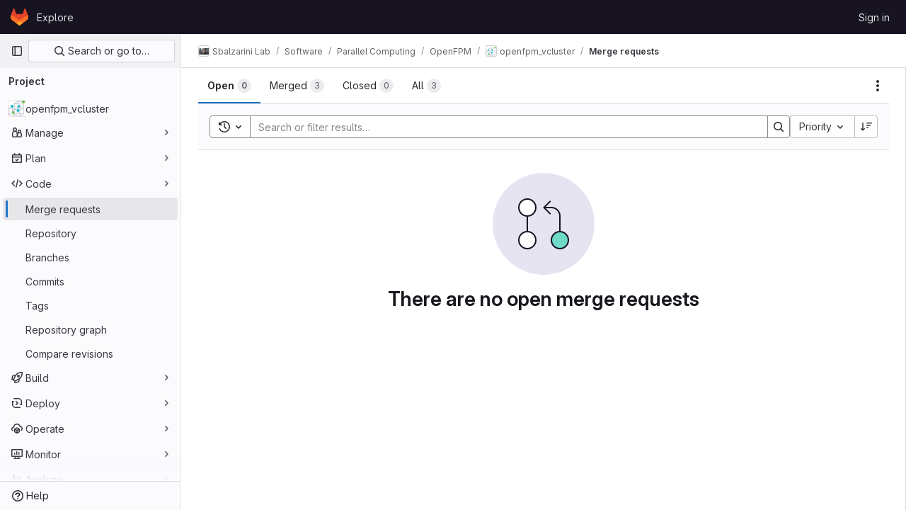

--- FILE ---
content_type: text/javascript; charset=utf-8
request_url: https://git.mpi-cbg.de/assets/webpack/15.437c0ec5.chunk.js
body_size: 5590
content:
(this.webpackJsonp=this.webpackJsonp||[]).push([[15],{"5kjG":function(e,t,i){"use strict";i("RFHG"),i("z6RN"),i("xuo1"),i("v2fZ");var n=i("FkSe"),a=i("xkEJ"),r=i("4lAS"),s=i("lHJB"),o=i("b9Gi"),l=i("jlnU"),m=i("4wgn"),u=i("FxFN"),d=i("AxUD"),c=i("bOix"),f=i("/lV4"),p=i("FpZ5"),v=i.n(p),g=i("J6Lq"),k=i("d6eQ"),h=i("yTl/"),S=i.n(h),b={i18n:{deleteButtonText:Object(f.i)("TimeTracking|Delete time spent")},components:{GlLoadingIcon:n.a,GlTableLite:a.a,GlButton:r.a},directives:{GlTooltip:s.a},inject:{fullPath:{default:null},issuableType:{default:null}},props:{limitToHours:{type:Boolean,default:!1,required:!1},issuableId:{type:String,required:!1,default:""},timelogs:{type:Array,required:!1,default:void 0},workItemIid:{type:String,required:!1,default:""}},data(){var e;return{report:null!==(e=this.timelogs)&&void 0!==e?e:[],removingIds:[]}},apollo:{report:{query(){return k.m[this.issuableType].query},variables(){const e=this.issuableType===d.p?m.w:m.z;return{id:Object(u.c)(e,this.issuableId)}},update(e){var t;return((null==e||null===(t=e.issuable)||void 0===t||null===(t=t.timelogs)||void 0===t?void 0:t.nodes)||[]).slice().sort((function(e,t){return new Date(e.spentAt)-new Date(t.spentAt)}))},error(){Object(l.createAlert)({message:Object(f.a)("Something went wrong. Please try again.")})},skip(){return Boolean(this.timelogs)}},workItem:{query:v.a,variables(){return{fullPath:this.fullPath,iid:this.workItemIid}},update(e){var t;return null!==(t=e.workspace.workItem)&&void 0!==t?t:{}},skip(){return!this.workItemIid}}},computed:{isLoading(){return this.$apollo.queries.report.loading||this.$apollo.queries.workItem.loading},totalTimeSpent(){const e=this.report.reduce((function(e,t){return e+t.timeSpent}),0);return this.formatTimeSpent(e)}},watch:{timelogs(e){this.report=e}},methods:{isDeletingTimelog(e){return this.removingIds.includes(e)},formatDate:e=>c.I.asDateTimeFull.format(Object(c.P)(e)),formatShortDate:e=>c.I.asDate.format(Object(c.P)(e)),getSummary:(e,t)=>null!=e?e:null==t?void 0:t.body,formatTimeSpent(e){return(e<0?"- ":"")+Object(c.S)(Object(c.Q)(e,{limitToHours:this.limitToHours}))},deleteTimelog(e){var t=this;this.removingIds.push(e),this.$apollo.mutate({mutation:S.a,variables:{input:{id:e}},update:function(i){t.workItemIid&&i.updateQuery({query:v.a,variables:{fullPath:t.fullPath,iid:t.workItemIid}},(function(t){return Object(o.a)(t,(function(t){const i=Object(g.A)(t.workspace.workItem),n=i.timelogs.nodes,a=n.findIndex((function(t){return t.id===e}));i.totalTimeSpent-=n[a].timeSpent,n.splice(a,1)}))}))}}).then((function({data:e}){var t;if(null!==(t=e.timelogDelete)&&void 0!==t&&null!==(t=t.errors)&&void 0!==t&&t.length)throw new Error(e.timelogDelete.errors[0])})).catch((function(e){Object(l.createAlert)({message:Object(f.i)("TimeTracking|An error occurred while removing the timelog."),captureError:!0,error:e})})).finally((function(){t.removingIds.splice(t.removingIds.indexOf(e),1)}))}},fields:[{key:"spentAt",label:Object(f.a)("Date"),tdClass:"gl-w-1/4"},{key:"timeSpent",label:Object(f.a)("Time spent"),tdClass:"gl-w-15"},{key:"user",label:Object(f.a)("User")},{key:"summary",label:Object(f.a)("Summary")},{key:"actions",label:"",tdClass:"gl-w-10"}]},T=i("tBpV"),y=Object(T.a)(b,(function(){var e=this,t=e._self._c;return e.isLoading?t("gl-loading-icon",{attrs:{size:"lg"}}):t("gl-table-lite",{attrs:{items:e.report,fields:e.$options.fields,"foot-clone":""},scopedSlots:e._u([{key:"cell(spentAt)",fn:function({item:{spentAt:i}}){return[t("span",{directives:[{name:"gl-tooltip",rawName:"v-gl-tooltip",value:e.formatDate(i),expression:"formatDate(spentAt)"}]},[e._v("\n      "+e._s(e.formatShortDate(i))+"\n    ")])]}},{key:"foot(spentAt)",fn:function(){return[e._v(" ")]},proxy:!0},{key:"cell(timeSpent)",fn:function({item:{timeSpent:t}}){return[e._v("\n    "+e._s(e.formatTimeSpent(t))+"\n  ")]}},{key:"foot(timeSpent)",fn:function(){return[e._v("\n    "+e._s(e.totalTimeSpent)+"\n  ")]},proxy:!0},{key:"cell(user)",fn:function({item:{user:t}}){return[e._v("\n    "+e._s(t.name)+"\n  ")]}},{key:"foot(user)",fn:function(){return[e._v(" ")]},proxy:!0},{key:"cell(summary)",fn:function({item:{summary:t,note:i}}){return[e._v("\n    "+e._s(e.getSummary(t,i))+"\n  ")]}},{key:"foot(summary)",fn:function(){return[e._v(" ")]},proxy:!0},{key:"cell(actions)",fn:function({item:{id:i,userPermissions:n}}){return[n.adminTimelog?t("gl-button",{directives:[{name:"gl-tooltip",rawName:"v-gl-tooltip",value:e.$options.i18n.deleteButtonText,expression:"$options.i18n.deleteButtonText"}],attrs:{category:"tertiary",icon:"remove",variant:"danger","aria-label":e.$options.i18n.deleteButtonText,loading:e.isDeletingTimelog(i)},on:{click:function(t){return e.deleteTimelog(i)}}}):e._e()]}},{key:"foot(actions)",fn:function(){return[e._v(" ")]},proxy:!0}])})}),[],!1,null,null,null);t.a=y.exports},PTNO:function(e,t,i){"use strict";var n=i("vZ/O"),a=i("l5WF"),r=i("PrLL"),s=i("47in"),o=i("1cpz"),l=i("dsWN"),m=i("MV2A"),u=i("FxFN"),d=i("AxUD"),c=i("bOix"),f=i("4wgn"),p=i("3twG"),v=i("/lV4"),g=i("UVeP"),k=i.n(g),h=i("b58I"),S=i.n(h),b=i("yck7"),T={components:{GlDatepicker:n.a,GlFormGroup:a.a,GlFormInput:r.a,GlFormTextarea:s.a,GlModal:o.a,GlAlert:l.a,GlLink:m.a},inject:{issuableType:{default:null}},props:{issuableId:{type:String,required:!1,default:""},workItemId:{type:String,required:!1,default:""},workItemType:{type:String,required:!1,default:""}},data:()=>({timeSpent:"",spentAt:null,summary:"",isLoading:!1,saveError:""}),computed:{modalText(){const e=d.w[this.issuableType||this.workItemType];return Object(v.j)(Object(v.i)("TimeTracking|Track time spent on this %{issuableTypeName}."),{issuableTypeName:e})},submitDisabled(){var e;return this.isLoading||0===(null===(e=this.timeSpent)||void 0===e?void 0:e.length)},primaryProps(){return{text:Object(v.i)("CreateTimelogForm|Save"),attributes:{variant:"confirm",disabled:this.submitDisabled,loading:this.isLoading}}},cancelProps:()=>({text:Object(v.i)("CreateTimelogForm|Cancel")}),timeTrackingDocsPath:()=>Object(p.z)(gon.relative_url_root||"","/help/user/project/time_tracking.md"),createTimelogModalId(){return this.workItemId?`${b.a}-${this.workItemId}`:b.a}},methods:{resetModal(){this.isLoading=!1,this.timeSpent="",this.spentAt=null,this.summary="",this.saveError=""},close(){this.resetModal(),this.$refs.modal.close()},registerTimeSpent(e){var t,i=this;if(e.preventDefault(),0===(null===(t=this.timeSpent)||void 0===t?void 0:t.length))return null;this.isLoading=!0,this.saveError="";let n=null;if(this.spentAt){const e=this.spentAt;e.setHours(e.getHours()+12),n=Object(c.X)(e)}return this.workItemId?this.$apollo.mutate({mutation:k.a,variables:{input:{id:this.workItemId,timeTrackingWidget:{timelog:{spentAt:n,summary:this.summary,timeSpent:this.timeSpent}}}}}).then((function({data:e}){if(e.workItemUpdate.errors.length)throw new Error(e.workItemUpdate.errors);i.close()})).catch((function(e){i.saveError=(null==e?void 0:e.message)||Object(v.i)("TimeTracking|An error occurred while saving the time estimate.")})).finally((function(){i.isLoading=!1})):this.$apollo.mutate({mutation:S.a,variables:{input:{timeSpent:this.timeSpent,spentAt:n,summary:this.summary,issuableId:this.getIssuableId()}}}).then((function({data:e}){var t;null!==(t=e.timelogCreate)&&void 0!==t&&t.errors.length?i.saveError=e.timelogCreate.errors[0].message||e.timelogCreate.errors[0]:i.close()})).catch((function(e){i.saveError=(null==e?void 0:e.message)||Object(v.i)("CreateTimelogForm|An error occurred while saving the time entry.")})).finally((function(){i.isLoading=!1}))},getGraphQLEntityType(){return this.issuableType===d.p?f.w:f.z},updateSpentAtDate(e){this.spentAt=e},getIssuableId(){return Object(u.c)(this.getGraphQLEntityType(),this.issuableId)}}},y=i("tBpV"),E=Object(y.a)(T,(function(){var e=this,t=e._self._c;return t("gl-modal",{ref:"modal",attrs:{title:e.s__("CreateTimelogForm|Add time entry"),"modal-id":e.createTimelogModalId,size:"sm","data-testid":"create-timelog-modal","action-primary":e.primaryProps,"action-cancel":e.cancelProps},on:{primary:e.registerTimeSpent,cancel:e.close,close:e.close,hide:e.close}},[t("p",[e._v("\n    "+e._s(e.modalText)+"\n  ")]),e._v(" "),t("form",{staticClass:"js-quick-submit gl-flex gl-flex-col",on:{submit:function(t){return t.preventDefault(),e.registerTimeSpent.apply(null,arguments)}}},[t("div",{staticClass:"gl-flex gl-gap-3"},[t("gl-form-group",{key:"time-spent",attrs:{"label-for":"time-spent",label:e.s__("CreateTimelogForm|Time spent"),description:e.s__("CreateTimelogForm|Example: 1h 30m")}},[t("gl-form-input",{ref:"timeSpent",staticClass:"gl-form-input-sm",attrs:{id:"time-spent",autocomplete:"off"},model:{value:e.timeSpent,callback:function(t){e.timeSpent=t},expression:"timeSpent"}})],1),e._v(" "),t("gl-form-group",{key:"spent-at",attrs:{optional:"","optional-text":e.__("(optional)"),"label-for":"spent-at",label:e.s__("CreateTimelogForm|Spent at")}},[t("gl-datepicker",{attrs:{target:null,value:e.spentAt,"show-clear-button":"",autocomplete:"off",width:"sm"},on:{input:e.updateSpentAtDate,clear:function(t){return e.updateSpentAtDate(null)}}})],1)],1),e._v(" "),t("gl-form-group",{attrs:{label:e.s__("CreateTimelogForm|Summary"),optional:"","optional-text":e.__("(optional)"),"label-for":"summary"}},[t("gl-form-textarea",{attrs:{id:"summary",rows:"3","no-resize":""},model:{value:e.summary,callback:function(t){e.summary=t},expression:"summary"}})],1),e._v(" "),e.saveError?t("gl-alert",{staticClass:"gl-mb-3",attrs:{variant:"danger",dismissible:!1}},[e._v("\n      "+e._s(e.saveError)+"\n    ")]):e._e(),e._v(" "),t("input",{attrs:{type:"submit",hidden:""}})],1),e._v(" "),t("gl-link",{attrs:{href:e.timeTrackingDocsPath}},[e._v("\n    "+e._s(e.s__("CreateTimelogForm|How do I track and estimate time?"))+"\n  ")])],1)}),[],!1,null,null,null);t.a=E.exports},UVeP:function(e,t,i){var n={kind:"Document",definitions:[{kind:"OperationDefinition",operation:"mutation",name:{kind:"Name",value:"workItemUpdate"},variableDefinitions:[{kind:"VariableDefinition",variable:{kind:"Variable",name:{kind:"Name",value:"input"}},type:{kind:"NonNullType",type:{kind:"NamedType",name:{kind:"Name",value:"WorkItemUpdateInput"}}},directives:[]}],directives:[],selectionSet:{kind:"SelectionSet",selections:[{kind:"Field",name:{kind:"Name",value:"workItemUpdate"},arguments:[{kind:"Argument",name:{kind:"Name",value:"input"},value:{kind:"Variable",name:{kind:"Name",value:"input"}}}],directives:[],selectionSet:{kind:"SelectionSet",selections:[{kind:"Field",name:{kind:"Name",value:"workItem"},arguments:[],directives:[],selectionSet:{kind:"SelectionSet",selections:[{kind:"FragmentSpread",name:{kind:"Name",value:"WorkItem"},directives:[]}]}},{kind:"Field",name:{kind:"Name",value:"errors"},arguments:[],directives:[]}]}}]}}],loc:{start:0,end:186}};n.loc.source={body:'#import "./work_item.fragment.graphql"\n\nmutation workItemUpdate($input: WorkItemUpdateInput!) {\n  workItemUpdate(input: $input) {\n    workItem {\n      ...WorkItem\n    }\n    errors\n  }\n}\n',name:"GraphQL request",locationOffset:{line:1,column:1}};var a={};n.definitions=n.definitions.concat(i("IaCQ").definitions.filter((function(e){if("FragmentDefinition"!==e.kind)return!0;var t=e.name.value;return!a[t]&&(a[t]=!0,!0)})));var r={};function s(e,t){for(var i=0;i<e.definitions.length;i++){var n=e.definitions[i];if(n.name&&n.name.value==t)return n}}n.definitions.forEach((function(e){if(e.name){var t=new Set;!function e(t,i){if("FragmentSpread"===t.kind)i.add(t.name.value);else if("VariableDefinition"===t.kind){var n=t.type;"NamedType"===n.kind&&i.add(n.name.value)}t.selectionSet&&t.selectionSet.selections.forEach((function(t){e(t,i)})),t.variableDefinitions&&t.variableDefinitions.forEach((function(t){e(t,i)})),t.definitions&&t.definitions.forEach((function(t){e(t,i)}))}(e,t),r[e.name.value]=t}})),e.exports=n,e.exports.workItemUpdate=function(e,t){var i={kind:e.kind,definitions:[s(e,t)]};e.hasOwnProperty("loc")&&(i.loc=e.loc);var n=r[t]||new Set,a=new Set,o=new Set;for(n.forEach((function(e){o.add(e)}));o.size>0;){var l=o;o=new Set,l.forEach((function(e){a.has(e)||(a.add(e),(r[e]||new Set).forEach((function(e){o.add(e)})))}))}return a.forEach((function(t){var n=s(e,t);n&&i.definitions.push(n)})),i}(n,"workItemUpdate")},WJII:function(e,t){var i={kind:"Document",definitions:[{kind:"OperationDefinition",operation:"mutation",name:{kind:"Name",value:"mergeRequestSetTimeEstimate"},variableDefinitions:[{kind:"VariableDefinition",variable:{kind:"Variable",name:{kind:"Name",value:"input"}},type:{kind:"NonNullType",type:{kind:"NamedType",name:{kind:"Name",value:"MergeRequestUpdateInput"}}},directives:[]}],directives:[],selectionSet:{kind:"SelectionSet",selections:[{kind:"Field",alias:{kind:"Name",value:"issuableSetTimeEstimate"},name:{kind:"Name",value:"mergeRequestUpdate"},arguments:[{kind:"Argument",name:{kind:"Name",value:"input"},value:{kind:"Variable",name:{kind:"Name",value:"input"}}}],directives:[],selectionSet:{kind:"SelectionSet",selections:[{kind:"Field",name:{kind:"Name",value:"errors"},arguments:[],directives:[]},{kind:"Field",alias:{kind:"Name",value:"issuable"},name:{kind:"Name",value:"mergeRequest"},arguments:[],directives:[],selectionSet:{kind:"SelectionSet",selections:[{kind:"Field",name:{kind:"Name",value:"id"},arguments:[],directives:[]},{kind:"Field",name:{kind:"Name",value:"humanTimeEstimate"},arguments:[],directives:[]},{kind:"Field",name:{kind:"Name",value:"timeEstimate"},arguments:[],directives:[]}]}}]}}]}}],loc:{start:0,end:240}};i.loc.source={body:"mutation mergeRequestSetTimeEstimate($input: MergeRequestUpdateInput!) {\n  issuableSetTimeEstimate: mergeRequestUpdate(input: $input) {\n    errors\n    issuable: mergeRequest {\n      id\n      humanTimeEstimate\n      timeEstimate\n    }\n  }\n}\n",name:"GraphQL request",locationOffset:{line:1,column:1}};var n={};function a(e,t){for(var i=0;i<e.definitions.length;i++){var n=e.definitions[i];if(n.name&&n.name.value==t)return n}}i.definitions.forEach((function(e){if(e.name){var t=new Set;!function e(t,i){if("FragmentSpread"===t.kind)i.add(t.name.value);else if("VariableDefinition"===t.kind){var n=t.type;"NamedType"===n.kind&&i.add(n.name.value)}t.selectionSet&&t.selectionSet.selections.forEach((function(t){e(t,i)})),t.variableDefinitions&&t.variableDefinitions.forEach((function(t){e(t,i)})),t.definitions&&t.definitions.forEach((function(t){e(t,i)}))}(e,t),n[e.name.value]=t}})),e.exports=i,e.exports.mergeRequestSetTimeEstimate=function(e,t){var i={kind:e.kind,definitions:[a(e,t)]};e.hasOwnProperty("loc")&&(i.loc=e.loc);var r=n[t]||new Set,s=new Set,o=new Set;for(r.forEach((function(e){o.add(e)}));o.size>0;){var l=o;o=new Set,l.forEach((function(e){s.has(e)||(s.add(e),(n[e]||new Set).forEach((function(e){o.add(e)})))}))}return s.forEach((function(t){var n=a(e,t);n&&i.definitions.push(n)})),i}(i,"mergeRequestSetTimeEstimate")},"Wau+":function(e,t,i){"use strict";var n=i("l5WF"),a=i("PrLL"),r=i("1cpz"),s=i("dsWN"),o=i("MV2A"),l=i("qLpH"),m=i("AxUD"),u=i("SNRI"),d=i("/lV4"),c=i("UVeP"),f=i.n(c),p=i("geQS"),v=i.n(p),g=i("WJII"),k=i.n(g),h=i("yck7");const S={[m.p]:v.a,[m.q]:k.a};var b={components:{GlFormGroup:n.a,GlFormInput:a.a,GlModal:r.a,GlAlert:s.a,GlLink:o.a},inject:{issuableType:{default:null}},props:{fullPath:{type:String,required:!1,default:""},issuableIid:{type:String,required:!1,default:""},timeTracking:{type:Object,required:!0},workItemId:{type:String,required:!1,default:""},workItemType:{type:String,required:!1,default:""}},data(){var e,t;return{currentEstimate:null!==(e=this.timeTracking.timeEstimate)&&void 0!==e?e:0,timeEstimate:null!==(t=this.timeTracking.humanTimeEstimate)&&void 0!==t?t:"",isSaving:!1,isResetting:!1,saveError:""}},computed:{submitDisabled(){return this.isSaving||this.isResetting||""===this.timeEstimate},resetDisabled(){return this.isSaving||this.isResetting||0===this.currentEstimate},primaryProps(){return{text:Object(d.a)("Save"),attributes:{variant:"confirm",disabled:this.submitDisabled,loading:this.isSaving}}},secondaryProps(){return 0===this.currentEstimate?null:{text:Object(d.a)("Remove"),attributes:{disabled:this.resetDisabled,loading:this.isResetting}}},cancelProps:()=>({text:Object(d.a)("Cancel")}),timeTrackingDocsPath:()=>Object(l.a)("user/project/time_tracking.md"),modalTitle(){return 0===this.currentEstimate?Object(d.i)("TimeTracking|Set time estimate"):Object(d.i)("TimeTracking|Edit time estimate")},modalText(){const e=m.w[this.issuableType||this.workItemType];return Object(d.j)(Object(d.i)("TimeTracking|Set estimated time to complete this %{issuableTypeName}."),{issuableTypeName:e})},setTimeEstimateModalId(){return this.workItemId?`${h.b}-${this.workItemId}`:h.b}},watch:{timeTracking(){var e,t;this.currentEstimate=null!==(e=this.timeTracking.timeEstimate)&&void 0!==e?e:0,this.timeEstimate=null!==(t=this.timeTracking.humanTimeEstimate)&&void 0!==t?t:""}},methods:{resetModal(){this.isSaving=!1,this.isResetting=!1,this.saveError=""},close(){this.$refs.modal.close()},saveTimeEstimate(e){null==e||e.preventDefault(),""!==this.timeEstimate&&(this.isSaving=!0,this.updateEstimatedTime(this.timeEstimate))},resetTimeEstimate(){this.isResetting=!0,this.updateEstimatedTime("0")},updateEstimatedTime(e){var t=this;return this.saveError="",this.workItemId?this.$apollo.mutate({mutation:f.a,variables:{input:{id:this.workItemId,timeTrackingWidget:{timeEstimate:Object(u.e)(e)&&e>0?e+"h":e}}}}).then((function({data:e}){if(e.workItemUpdate.errors.length)throw new Error(e.workItemUpdate.errors);t.close()})).catch((function(e){t.saveError=(null==e?void 0:e.message)||Object(d.i)("TimeTracking|An error occurred while saving the time estimate.")})).finally((function(){t.isSaving=!1,t.isResetting=!1})):this.$apollo.mutate({mutation:S[this.issuableType],variables:{input:{projectPath:this.fullPath,iid:this.issuableIid,timeEstimate:e}}}).then((function({data:e}){var i;null!==(i=e.issuableSetTimeEstimate)&&void 0!==i&&i.errors.length?t.saveError=e.issuableSetTimeEstimate.errors[0].message||e.issuableSetTimeEstimate.errors[0]:t.close()})).catch((function(e){t.saveError=(null==e?void 0:e.message)||Object(d.i)("TimeTracking|An error occurred while saving the time estimate.")})).finally((function(){t.isSaving=!1,t.isResetting=!1}))}}},T=i("tBpV"),y=Object(T.a)(b,(function(){var e=this,t=e._self._c;return t("gl-modal",{ref:"modal",attrs:{title:e.modalTitle,"modal-id":e.setTimeEstimateModalId,size:"sm","data-testid":"set-time-estimate-modal","action-primary":e.primaryProps,"action-secondary":e.secondaryProps,"action-cancel":e.cancelProps},on:{hidden:e.resetModal,primary:function(t){return t.preventDefault(),e.saveTimeEstimate.apply(null,arguments)},secondary:function(t){return t.preventDefault(),e.resetTimeEstimate.apply(null,arguments)},cancel:e.close}},[t("p",[e._v("\n    "+e._s(e.modalText)+"\n  ")]),e._v(" "),t("form",{staticClass:"js-quick-submit",on:{submit:function(t){return t.preventDefault(),e.saveTimeEstimate.apply(null,arguments)}}},[t("gl-form-group",{attrs:{"label-for":"time-estimate",label:e.s__("TimeTracking|Estimate"),description:e.s__("TimeTracking|Enter time as a total duration (for example, 1mo 2w 3d 5h 10m), or specify hours and minutes (for example, 75:30).")}},[t("gl-form-input",{attrs:{id:"time-estimate","data-testid":"time-estimate",autocomplete:"off"},model:{value:e.timeEstimate,callback:function(t){e.timeEstimate=t},expression:"timeEstimate"}})],1),e._v(" "),e.saveError?t("gl-alert",{staticClass:"gl-mb-3",attrs:{variant:"danger",dismissible:!1}},[e._v("\n      "+e._s(e.saveError)+"\n    ")]):e._e(),e._v(" "),t("input",{attrs:{type:"submit",hidden:""}})],1),e._v(" "),t("gl-link",{attrs:{href:e.timeTrackingDocsPath}},[e._v("\n    "+e._s(e.s__("TimeTracking|How do I estimate and track time?"))+"\n  ")])],1)}),[],!1,null,null,null);t.a=y.exports},b58I:function(e,t,i){var n={kind:"Document",definitions:[{kind:"OperationDefinition",operation:"mutation",name:{kind:"Name",value:"createTimelog"},variableDefinitions:[{kind:"VariableDefinition",variable:{kind:"Variable",name:{kind:"Name",value:"input"}},type:{kind:"NonNullType",type:{kind:"NamedType",name:{kind:"Name",value:"TimelogCreateInput"}}},directives:[]}],directives:[],selectionSet:{kind:"SelectionSet",selections:[{kind:"Field",name:{kind:"Name",value:"timelogCreate"},arguments:[{kind:"Argument",name:{kind:"Name",value:"input"},value:{kind:"Variable",name:{kind:"Name",value:"input"}}}],directives:[],selectionSet:{kind:"SelectionSet",selections:[{kind:"Field",name:{kind:"Name",value:"errors"},arguments:[],directives:[]},{kind:"Field",name:{kind:"Name",value:"timelog"},arguments:[],directives:[],selectionSet:{kind:"SelectionSet",selections:[{kind:"Field",name:{kind:"Name",value:"id"},arguments:[],directives:[]},{kind:"Field",name:{kind:"Name",value:"issue"},arguments:[],directives:[],selectionSet:{kind:"SelectionSet",selections:[{kind:"FragmentSpread",name:{kind:"Name",value:"IssueTimeTrackingFragment"},directives:[]}]}},{kind:"Field",name:{kind:"Name",value:"mergeRequest"},arguments:[],directives:[],selectionSet:{kind:"SelectionSet",selections:[{kind:"FragmentSpread",name:{kind:"Name",value:"MergeRequestTimeTrackingFragment"},directives:[]}]}}]}}]}}]}}],loc:{start:0,end:422}};n.loc.source={body:'#import "~/graphql_shared/fragments/issue_time_tracking.fragment.graphql"\n#import "~/graphql_shared/fragments/merge_request_time_tracking.fragment.graphql"\n\nmutation createTimelog($input: TimelogCreateInput!) {\n  timelogCreate(input: $input) {\n    errors\n    timelog {\n      id\n      issue {\n        ...IssueTimeTrackingFragment\n      }\n      mergeRequest {\n        ...MergeRequestTimeTrackingFragment\n      }\n    }\n  }\n}\n',name:"GraphQL request",locationOffset:{line:1,column:1}};var a={};function r(e){return e.filter((function(e){if("FragmentDefinition"!==e.kind)return!0;var t=e.name.value;return!a[t]&&(a[t]=!0,!0)}))}n.definitions=n.definitions.concat(r(i("iEb/").definitions)),n.definitions=n.definitions.concat(r(i("NlFk").definitions));var s={};function o(e,t){for(var i=0;i<e.definitions.length;i++){var n=e.definitions[i];if(n.name&&n.name.value==t)return n}}n.definitions.forEach((function(e){if(e.name){var t=new Set;!function e(t,i){if("FragmentSpread"===t.kind)i.add(t.name.value);else if("VariableDefinition"===t.kind){var n=t.type;"NamedType"===n.kind&&i.add(n.name.value)}t.selectionSet&&t.selectionSet.selections.forEach((function(t){e(t,i)})),t.variableDefinitions&&t.variableDefinitions.forEach((function(t){e(t,i)})),t.definitions&&t.definitions.forEach((function(t){e(t,i)}))}(e,t),s[e.name.value]=t}})),e.exports=n,e.exports.createTimelog=function(e,t){var i={kind:e.kind,definitions:[o(e,t)]};e.hasOwnProperty("loc")&&(i.loc=e.loc);var n=s[t]||new Set,a=new Set,r=new Set;for(n.forEach((function(e){r.add(e)}));r.size>0;){var l=r;r=new Set,l.forEach((function(e){a.has(e)||(a.add(e),(s[e]||new Set).forEach((function(e){r.add(e)})))}))}return a.forEach((function(t){var n=o(e,t);n&&i.definitions.push(n)})),i}(n,"createTimelog")},geQS:function(e,t){var i={kind:"Document",definitions:[{kind:"OperationDefinition",operation:"mutation",name:{kind:"Name",value:"issueSetTimeEstimate"},variableDefinitions:[{kind:"VariableDefinition",variable:{kind:"Variable",name:{kind:"Name",value:"input"}},type:{kind:"NonNullType",type:{kind:"NamedType",name:{kind:"Name",value:"UpdateIssueInput"}}},directives:[]}],directives:[],selectionSet:{kind:"SelectionSet",selections:[{kind:"Field",alias:{kind:"Name",value:"issuableSetTimeEstimate"},name:{kind:"Name",value:"updateIssue"},arguments:[{kind:"Argument",name:{kind:"Name",value:"input"},value:{kind:"Variable",name:{kind:"Name",value:"input"}}}],directives:[],selectionSet:{kind:"SelectionSet",selections:[{kind:"Field",name:{kind:"Name",value:"errors"},arguments:[],directives:[]},{kind:"Field",alias:{kind:"Name",value:"issuable"},name:{kind:"Name",value:"issue"},arguments:[],directives:[],selectionSet:{kind:"SelectionSet",selections:[{kind:"Field",name:{kind:"Name",value:"id"},arguments:[],directives:[]},{kind:"Field",name:{kind:"Name",value:"humanTimeEstimate"},arguments:[],directives:[]},{kind:"Field",name:{kind:"Name",value:"timeEstimate"},arguments:[],directives:[]}]}}]}}]}}],loc:{start:0,end:212}};i.loc.source={body:"mutation issueSetTimeEstimate($input: UpdateIssueInput!) {\n  issuableSetTimeEstimate: updateIssue(input: $input) {\n    errors\n    issuable: issue {\n      id\n      humanTimeEstimate\n      timeEstimate\n    }\n  }\n}\n",name:"GraphQL request",locationOffset:{line:1,column:1}};var n={};function a(e,t){for(var i=0;i<e.definitions.length;i++){var n=e.definitions[i];if(n.name&&n.name.value==t)return n}}i.definitions.forEach((function(e){if(e.name){var t=new Set;!function e(t,i){if("FragmentSpread"===t.kind)i.add(t.name.value);else if("VariableDefinition"===t.kind){var n=t.type;"NamedType"===n.kind&&i.add(n.name.value)}t.selectionSet&&t.selectionSet.selections.forEach((function(t){e(t,i)})),t.variableDefinitions&&t.variableDefinitions.forEach((function(t){e(t,i)})),t.definitions&&t.definitions.forEach((function(t){e(t,i)}))}(e,t),n[e.name.value]=t}})),e.exports=i,e.exports.issueSetTimeEstimate=function(e,t){var i={kind:e.kind,definitions:[a(e,t)]};e.hasOwnProperty("loc")&&(i.loc=e.loc);var r=n[t]||new Set,s=new Set,o=new Set;for(r.forEach((function(e){o.add(e)}));o.size>0;){var l=o;o=new Set,l.forEach((function(e){s.has(e)||(s.add(e),(n[e]||new Set).forEach((function(e){o.add(e)})))}))}return s.forEach((function(t){var n=a(e,t);n&&i.definitions.push(n)})),i}(i,"issueSetTimeEstimate")},"yTl/":function(e,t,i){var n={kind:"Document",definitions:[{kind:"OperationDefinition",operation:"mutation",name:{kind:"Name",value:"deleteTimelog"},variableDefinitions:[{kind:"VariableDefinition",variable:{kind:"Variable",name:{kind:"Name",value:"input"}},type:{kind:"NonNullType",type:{kind:"NamedType",name:{kind:"Name",value:"TimelogDeleteInput"}}},directives:[]}],directives:[],selectionSet:{kind:"SelectionSet",selections:[{kind:"Field",name:{kind:"Name",value:"timelogDelete"},arguments:[{kind:"Argument",name:{kind:"Name",value:"input"},value:{kind:"Variable",name:{kind:"Name",value:"input"}}}],directives:[],selectionSet:{kind:"SelectionSet",selections:[{kind:"Field",name:{kind:"Name",value:"errors"},arguments:[],directives:[]},{kind:"Field",name:{kind:"Name",value:"timelog"},arguments:[],directives:[],selectionSet:{kind:"SelectionSet",selections:[{kind:"Field",name:{kind:"Name",value:"id"},arguments:[],directives:[]},{kind:"Field",name:{kind:"Name",value:"issue"},arguments:[],directives:[],selectionSet:{kind:"SelectionSet",selections:[{kind:"FragmentSpread",name:{kind:"Name",value:"IssueTimeTrackingFragment"},directives:[]}]}},{kind:"Field",name:{kind:"Name",value:"mergeRequest"},arguments:[],directives:[],selectionSet:{kind:"SelectionSet",selections:[{kind:"FragmentSpread",name:{kind:"Name",value:"MergeRequestTimeTrackingFragment"},directives:[]}]}}]}}]}}]}}],loc:{start:0,end:422}};n.loc.source={body:'#import "~/graphql_shared/fragments/issue_time_tracking.fragment.graphql"\n#import "~/graphql_shared/fragments/merge_request_time_tracking.fragment.graphql"\n\nmutation deleteTimelog($input: TimelogDeleteInput!) {\n  timelogDelete(input: $input) {\n    errors\n    timelog {\n      id\n      issue {\n        ...IssueTimeTrackingFragment\n      }\n      mergeRequest {\n        ...MergeRequestTimeTrackingFragment\n      }\n    }\n  }\n}\n',name:"GraphQL request",locationOffset:{line:1,column:1}};var a={};function r(e){return e.filter((function(e){if("FragmentDefinition"!==e.kind)return!0;var t=e.name.value;return!a[t]&&(a[t]=!0,!0)}))}n.definitions=n.definitions.concat(r(i("iEb/").definitions)),n.definitions=n.definitions.concat(r(i("NlFk").definitions));var s={};function o(e,t){for(var i=0;i<e.definitions.length;i++){var n=e.definitions[i];if(n.name&&n.name.value==t)return n}}n.definitions.forEach((function(e){if(e.name){var t=new Set;!function e(t,i){if("FragmentSpread"===t.kind)i.add(t.name.value);else if("VariableDefinition"===t.kind){var n=t.type;"NamedType"===n.kind&&i.add(n.name.value)}t.selectionSet&&t.selectionSet.selections.forEach((function(t){e(t,i)})),t.variableDefinitions&&t.variableDefinitions.forEach((function(t){e(t,i)})),t.definitions&&t.definitions.forEach((function(t){e(t,i)}))}(e,t),s[e.name.value]=t}})),e.exports=n,e.exports.deleteTimelog=function(e,t){var i={kind:e.kind,definitions:[o(e,t)]};e.hasOwnProperty("loc")&&(i.loc=e.loc);var n=s[t]||new Set,a=new Set,r=new Set;for(n.forEach((function(e){r.add(e)}));r.size>0;){var l=r;r=new Set,l.forEach((function(e){a.has(e)||(a.add(e),(s[e]||new Set).forEach((function(e){r.add(e)})))}))}return a.forEach((function(t){var n=o(e,t);n&&i.definitions.push(n)})),i}(n,"deleteTimelog")},yck7:function(e,t,i){"use strict";i.d(t,"a",(function(){return n})),i.d(t,"b",(function(){return a}));const n="create-timelog-modal",a="set-time-estimate-modal"}}]);
//# sourceMappingURL=15.437c0ec5.chunk.js.map